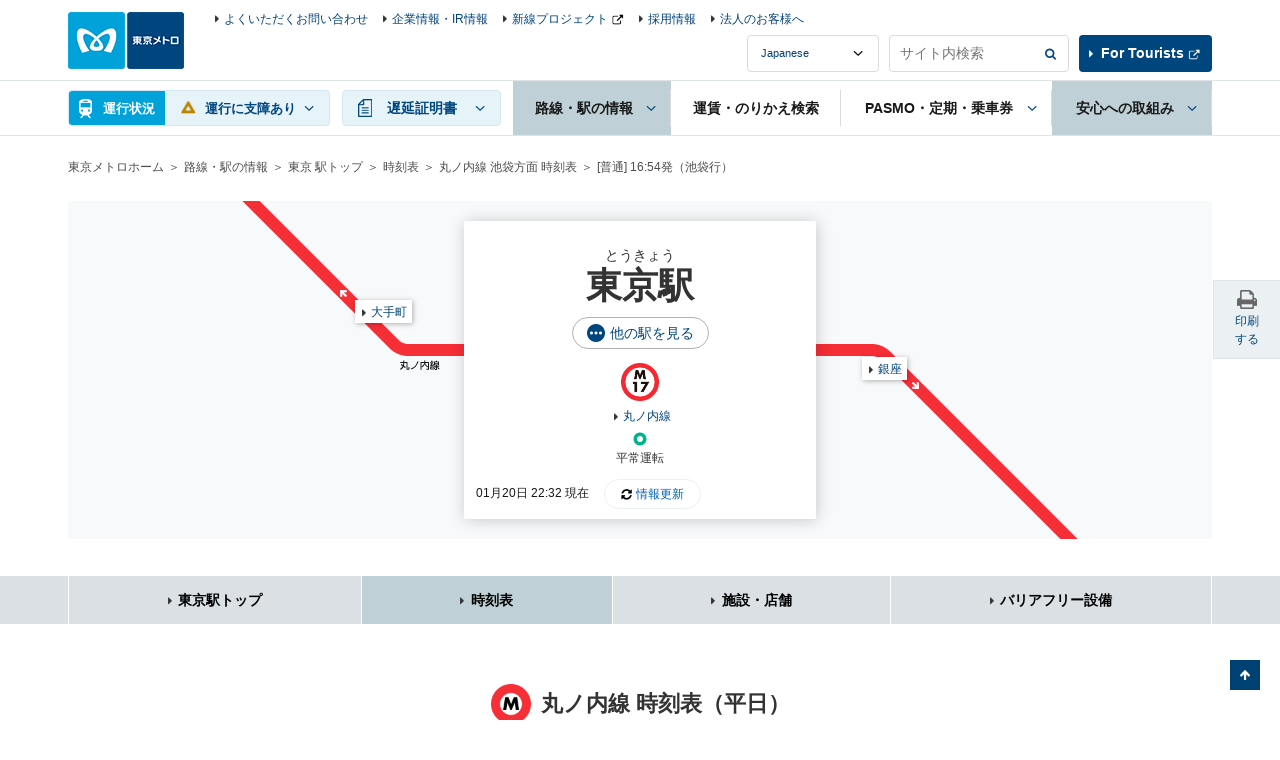

--- FILE ---
content_type: text/html
request_url: https://www.tokyometro.jp/station/timetable.html?dt=h&dr=b&ln=marunouchi&st=tokyo&h=16&m=54
body_size: 6145
content:
<!DOCTYPE html>
<html lang="ja">
<head>
<meta http-equiv="X-UA-Compatible" content="IE=Edge">
<meta charset="UTF-8">
<title>東京メトロ</title>
<meta name="description" content="">
<meta name="keywords" content="">
<meta name="viewport" content="width=device-width,initial-scale=1.0">
<meta name="format-detection" content="telephone=no">
<meta name="station-name" content="">

<link href="/library/common/css/common.css" rel="stylesheet">
<link href="/library/common/css/hf.css" rel="stylesheet">
<link href="/library/station/css/station.css" rel="stylesheet">
<link href="/library/station/css/station_v3.css" rel="stylesheet">
<script src="/library/common/js/jquery.js"></script>

<script src="https://ajax.googleapis.com/ajax/libs/jquery/1.10.2/jquery.min.js"></script>
<script type="text/javascript" src="/library/station/js/train_timetable.js"></script>

<!-- ### js読み込みここから ### -->
<script src="/library/common/js/jquery-ui.min.js"></script>
<script src="/library/common/js/common.js"></script>
<script src="/library/common/js/ua_adjustment.js"></script>
<script src="/library/common/js/contents.js"></script>
<script src="/library/common/js/jquery.cookie.js"></script>
<!-- ### js読み込みここまで ### -->

</head>
<body>

<!-- ### ヘッダーここから ### -->
<!-- digi_search_exclude_start -->
<div class="v2_skipNav"><a id="pagetop" name="pagetop">ページの先頭です</a><!-- /skipNav --></div>
<div class="v2_skipNav">
  <dl>
    <dt>ページ内を移動するリンクです</dt>
    <dd><a href="#globalNavStart" class="v2_js-noScroll">サイト共通メニュー</a></dd>
    <dd><a href="#contentStart" class="v2_js-noScroll">本文</a></dd>
  </dl>
<!-- /skipNav --></div>

<div id="v2_header">
  <div class="v2_logo v2_js-pcHeader v3_logo">
    <p class="v2_logoImg"><a href="/index.html"><img src="/library/common/img/logo.png" alt="東京メトロ"></a></p>
  <!-- / .v2_logo --></div>

  <div class="v2_header v2_js-gnavMenu">

    

    <div class="v2_skipNav"><a id="globalNavStart" name="globalNavStart">ここからサイト共通メニューです</a><!-- /skipNav --></div>

    <div class="v2_gnav v2_js-gnavPc v3_gnav">
      <div class="v2_gnavInr v3_gnavInr">
        <div class="v2_gnavArea v2_js-gnavField v3_gnavArea">

          <div class="v2_gnavTop v3_gnavTop">
            <div class="v2_gnavTopArea v3_gnavTopArea">
              <div class="v2_unkouInfo v2_js-gnavArea v2_js-gnavChien v3_unkouInfo">

                <div class="v2_gnavBtn v3_gnavBtn v2_gnavUnkouStatusSummary v3_gnavUnkouStatusSummary">
                  <a href="#" class="v2_js-gnavName">運行状況</a>
                </div>

                <div class="v2_gnavBody v2_js-gnavBody v3_gnavBody">
                  <div class="v2_gnavBodyHeader v3_gnavBodyHeader">
                    <div class="v2_gnavBodyHeaderInr v3_gnavBodyHeaderInr">
                      <p class="v2_gnavBodyHeaderTitle v3_gnavBodyHeaderTitle">運行情報</p>
                      <p class="v3_gnavBodyHeaderDesc">列車の運行に<span class="v2_txtBold">15分以上の遅れが発生</span>、または<span class="v2_txtBold">見込まれる場合</span>の情報をお知らせしています。</p>
                    </div>
                  </div>
                  <div class="v2_gnavBodyMain v3_gnavBodyMain">
                    <p class="v2_gnavBodyHeaderSide v3_gnavBodyHeaderSide"><span class="v2_txtUpdate v3_txtUpdate"></span><a href="#" class="v2_linkUpdate v3_linkUpdate"></a></p>

                    <div class="v2_showSp v2_js-accordionArea v2_js-accordionAreaSp v3_js-accordionArea">
                      <!-- 【路線図で運転見合わせ区間 / 遅れている区間を見る】のアコーディオンが入る -->
                    </div>

                    <div class="v2_routeList v2_routeListUnkou v3_routeList">
                      <ul>
                        <li><span class="v2_routeListLink"><span class="v2_routeListImg"><img src="/library/common/img/route/icon_ginza.png" alt=""></span><span class="v2_linkIcon"><a href="/unkou/history/ginza.html">銀座線</a></span><span class="v2_routeListUnkouIcon"></span><span class="v2_routeListUnkouTxt"></span>
                        </span></li>
                        <li><span class="v2_routeListLink"><span class="v2_routeListImg"><img src="/library/common/img/route/icon_marunouchi.png" alt=""></span><span class="v2_linkIcon"><a href="/unkou/history/marunouchi.html">丸ノ内線</a></span><span class="v2_routeListUnkouIcon"></span><span class="v2_routeListUnkouTxt"></span>
                        </span></li>
                        <li><span class="v2_routeListLink"><span class="v2_routeListImg"><img src="/library/common/img/route/icon_hibiya.png" alt=""></span><span class="v2_linkIcon"><a href="/unkou/history/hibiya.html">日比谷線</a></span><span class="v2_routeListUnkouIcon"></span><span class="v2_routeListUnkouTxt"></span>
                        </span></li>
                        <li><span class="v2_routeListLink"><span class="v2_routeListImg"><img src="/library/common/img/route/icon_tozai.png" alt=""></span><span class="v2_linkIcon"><a href="/unkou/history/touzai.html">東西線</a></span><span class="v2_routeListUnkouIcon"></span><span class="v2_routeListUnkouTxt"></span>
                        </span></li>
                        <li><span class="v2_routeListLink"><span class="v2_routeListImg"><img src="/library/common/img/route/icon_chiyoda.png" alt=""></span><span class="v2_linkIcon"><a href="/unkou/history/chiyoda.html">千代田線</a></span><span class="v2_routeListUnkouIcon"></span><span class="v2_routeListUnkouTxt"></span>
                        </span></li>
                        <li><span class="v2_routeListLink"><span class="v2_routeListImg"><img src="/library/common/img/route/icon_yurakucho.png" alt=""></span><span class="v2_linkIcon"><a href="/unkou/history/yurakucho.html">有楽町線</a></span><span class="v2_routeListUnkouIcon"></span><span class="v2_routeListUnkouTxt"></span>
                        </span></li>
                        <li><span class="v2_routeListLink"><span class="v2_routeListImg"><img src="/library/common/img/route/icon_hanzomon.png" alt=""></span><span class="v2_linkIcon"><a href="/unkou/history/hanzoumon.html">半蔵門線</a></span><span class="v2_routeListUnkouIcon"></span><span class="v2_routeListUnkouTxt"></span>
                        </span></li>
                        <li><span class="v2_routeListLink"><span class="v2_routeListImg"><img src="/library/common/img/route/icon_namboku.png" alt=""></span><span class="v2_linkIcon"><a href="/unkou/history/nanboku.html">南北線</a></span><span class="v2_routeListUnkouIcon"></span><span class="v2_routeListUnkouTxt"></span>
                        </span></li>
                        <li><span class="v2_routeListLink"><span class="v2_routeListImg"><img src="/library/common/img/route/icon_fukutoshin.png" alt=""></span><span class="v2_linkIcon"><a href="/unkou/history/fukutoshin.html">副都心線</a></span><span class="v2_routeListUnkouIcon"></span><span class="v2_routeListUnkouTxt"></span>
                        </span></li>
                      </ul>
                    <!-- / .v2_routeList --></div>
                    <p class="v2_gnavBodyClose v2_menuClose"><a href="#" class="v2_js-gnavClose">閉じる</a></p>
                  <!-- / .v2_gnavBodyMain --></div>
                <!-- / .v2_gnavBody --></div>
              <!-- / .v2_unkouInfo --></div>
              <p class="v2_menuBtn v3_menuBtn"><a href="#" class="v2_js-gnavMenuBtn">MENU</a></p>
            <!-- / .v2_gnavTopArea --></div>
          <!-- / .v2_gnavTop --></div>

          <div class="v2_gnavMenu v2_menuArea v2_js-gnavMenuBody v3_gnavMenu">
            <ul class="v2_gnavList v3_gnavList">
              <li class="v2_gnavDelay v2_js-gnavArea v3_gnavDelay">
                <p class="v2_gnavBtn v3_gnavBtn"><a href="#" class="v2_js-gnavName"><span>遅延証明書</span></a></p>
                <div class="v2_gnavBody v2_js-gnavBody v3_gnavBody">
                  <div class="v2_gnavBodyHeader v3_gnavBodyHeader">
                    <div class="v2_gnavBodyHeaderInr v3_gnavBodyHeaderInr">
                      <p class="v2_gnavBodyHeaderTitle v3_gnavBodyHeaderTitle">遅延証明書</p>
                    </div>
                  </div>
                  <div class="v2_gnavBodyMain v3_gnavBodyMain">
                    <div class="v2_routeList v3_routeList">
                      <ul>
                        <li><a href="/delay/history/ginza.html" class="v2_routeListLink"><span class="v2_routeListImg"><img src="/library/common/img/route/icon_ginza.png" alt=""></span>銀座線</a></li>
                        <li><a href="/delay/history/marunouchi.html" class="v2_routeListLink"><span class="v2_routeListImg"><img src="/library/common/img/route/icon_marunouchi.png" alt=""></span>丸ノ内線</a></li>
                        <li><a href="/delay/history/hibiya.html" class="v2_routeListLink"><span class="v2_routeListImg"><img src="/library/common/img/route/icon_hibiya.png" alt=""></span>日比谷線</a></li>
                        <li><a href="/delay/history/tozai.html" class="v2_routeListLink"><span class="v2_routeListImg"><img src="/library/common/img/route/icon_tozai.png" alt=""></span>東西線</a></li>
                        <li><a href="/delay/history/chiyoda.html" class="v2_routeListLink"><span class="v2_routeListImg"><img src="/library/common/img/route/icon_chiyoda.png" alt=""></span>千代田線</a></li>
                        <li><a href="/delay/history/yurakucho.html" class="v2_routeListLink"><span class="v2_routeListImg"><img src="/library/common/img/route/icon_yurakucho.png" alt=""></span>有楽町線</a></li>
                        <li><a href="/delay/history/hanzomon.html" class="v2_routeListLink"><span class="v2_routeListImg"><img src="/library/common/img/route/icon_hanzomon.png" alt=""></span>半蔵門線</a></li>
                        <li><a href="/delay/history/namboku.html" class="v2_routeListLink"><span class="v2_routeListImg"><img src="/library/common/img/route/icon_namboku.png" alt=""></span>南北線</a></li>
                        <li><a href="/delay/history/fukutoshin.html" class="v2_routeListLink"><span class="v2_routeListImg"><img src="/library/common/img/route/icon_fukutoshin.png" alt=""></span>副都心線</a></li>
                      </ul>
                    <!-- / .v2_routeList --></div>
                  <p class="v2_gnavBodyClose"><a href="#" class="v2_js-gnavClose">閉じる</a></p>
                <!-- / .v2_gnavBodyMain --></div>
                <!-- / .v2_gnavBody --></div>
              <!-- / .v2_gnavDelay --></li>
              <li class="v2_gnavStation v2_js-gnavArea v3_gnavStation">
                <p class="v2_gnavBtn v3_gnavBtn"><a href="#" class="v2_js-gnavName"><span>路線・駅の情報</span></a></p>
                <div class="v2_gnavBody v2_js-gnavBody v3_gnavBody">
                  <div class="v2_gnavBodyHeader v3_gnavBodyHeader">
                    <div class="v2_gnavBodyHeaderInr v3_gnavBodyHeaderInr">
                      <p class="v2_gnavBodyHeaderTitle v3_gnavBodyHeaderTitle">路線・駅の情報</p>
                      <p class="v2_gnavBodyHeaderSide v3_gnavBodyHeaderSide"><a href="/station/index.html" class="v2_gnavBodyHeaderLink"><span>路線・駅の情報トップ</span></a></p>
                    </div>
                  </div>
                  <div class="v2_gnavBodyMain v3_gnavBodyMain">
                    <div class="v2_gnavBodyColumn">
                      <div class="v2_gnavBodyColumnItem">
                        <fieldset class="v2_gnavBodyItem">
                          <legend class="v2_gnavBodyCaption"><label for="v2_searchStation">駅を探す</label></legend>
                          <div class="v2_grid">
                            <div class="v2_gridRow v2_clear">
                              <div class="v2_gridCol10">
                                <div class="v2_searchForm v2_formBtnRight">
                                  <input type="text" name="searchstationheader" id="v2_searchStation" class="v2_formBtnRightInput" placeholder="駅名・駅ナンバリング" data-autocomplete="station-search">
                                  <span class="v2_formBtnRightSubmit"><input type="button" value="検索" class="v2_formBtnRightSubmitBtn" data-autocomplete="station-search-button"></span>
                                </div>
                              </div>
                            </div>
                          </div>
                        </fieldset>
                        <div class="v2_gnavBodyItem v2_sectionS">
                          <div class="v2_searchList">
                            <ul>
                              <li class="v2_searchRoutemap"><a href="/station/index.html"><span class="v2_searchType">路線図</span>から探す</a></li>
                              <li class="v2_searchSyllabary"><a href="/station/index03.html"><span class="v2_searchType">50音</span>から探す</a></li>
                              <li class="v2_searchCondition v2_js-clickNav">
                                <a href="#" class="v2_js-clickNavBtn"><span class="v2_searchType">条件</span>から探す</a>
                                <div class="v2_searchConditionBody v2_modalSp v2_js-clickNavBody">
                                  <div class="v2_modalSpClose v2_txtR v2_showSp v2_js-clickNavBtn">閉じる</div>
                                  <div class="">
                                    <p class="v2_searchConditionCaption v2_modalSpCaption">駅を条件から探す</p>
                                  </div>
                                  <ul class="v2_modalSpBtnList">
                                    <li><a href="/station/search_shop/index.html"><span>施設・店舗</span>から探す</a></li>
                                    <li><a href="/station/search_accessibility/index.html"><span>バリアフリー設備</span>から探す</a></li>
                                  </ul>
                                </div>
                              </li>
                              <li class="v2_searchHere"><a href="/station/search_current_location/index.html"><span class="v2_searchType">現在地</span>から探す</a></li>
                            </ul>
                            <!-- / .v2_searchList --></div>
                        </div>
                      </div>
                      <div class="v2_gnavBodyColumnItem">
                        <p class="v2_gnavBodyCaption">路線情報を見る</p>
                        <div class="v2_routeList">
                          <div class="v2_routeList v2_routeListColumn3">
                            <ul>
                              <li><a href="/station/line_ginza/index.html" class="v2_routeListLink"><span class="v2_routeListImg"><img src="/library/common/img/route/icon_ginza.png" alt=""></span>銀座線</a></li>
                              <li><a href="/station/line_marunouchi/index.html" class="v2_routeListLink"><span class="v2_routeListImg"><img src="/library/common/img/route/icon_marunouchi.png" alt=""></span>丸ノ内線</a></li>
                              <li><a href="/station/line_hibiya/index.html" class="v2_routeListLink"><span class="v2_routeListImg"><img src="/library/common/img/route/icon_hibiya.png" alt=""></span>日比谷線</a></li>
                              <li><a href="/station/line_tozai/index.html" class="v2_routeListLink"><span class="v2_routeListImg"><img src="/library/common/img/route/icon_tozai.png" alt=""></span>東西線</a></li>
                              <li><a href="/station/line_chiyoda/index.html" class="v2_routeListLink"><span class="v2_routeListImg"><img src="/library/common/img/route/icon_chiyoda.png" alt=""></span>千代田線</a></li>
                              <li><a href="/station/line_yurakucho/index.html" class="v2_routeListLink"><span class="v2_routeListImg"><img src="/library/common/img/route/icon_yurakucho.png" alt=""></span>有楽町線</a></li>
                              <li><a href="/station/line_hanzomon/index.html" class="v2_routeListLink"><span class="v2_routeListImg"><img src="/library/common/img/route/icon_hanzomon.png" alt=""></span>半蔵門線</a></li>
                              <li><a href="/station/line_namboku/index.html" class="v2_routeListLink"><span class="v2_routeListImg"><img src="/library/common/img/route/icon_namboku.png" alt=""></span>南北線</a></li>
                              <li><a href="/station/line_fukutoshin/index.html" class="v2_routeListLink"><span class="v2_routeListImg"><img src="/library/common/img/route/icon_fukutoshin.png" alt=""></span>副都心線</a></li>
                            </ul>
                        <!-- / .v2_routeList --></div>
                        </div>
                      </div>
                    </div>
                    <p class="v2_gnavBodyClose"><a href="#" class="v2_js-gnavClose">閉じる</a></p>
                  <!-- / .v2_gnavBodyMain --></div>
                <!-- / .v2_gnavBody --></div>
              <!-- / .v2_gnavStation --></li>
              <li class="v2_gnavTicket v3_gnavTicket"><p class="v2_gnavBtn v3_gnavBtn"><a href="/transit/index.php"><span>運賃・のりかえ検索</span></a></p></li>
              <li class="v2_gnavPasmo v2_js-gnavArea v2_js-gnavAreaPc v3_gnavPasmo">
                <p class="v2_gnavBtn v3_gnavBtn"><a href="/ticket/index.html" class="v2_js-gnavName"><span>PASMO・定期・乗車券</span></a></p>
                <div class="v2_gnavBody v2_js-gnavBody v3_gnavBody">
                  <div class="v2_gnavBodyHeader v3_gnavBodyHeader">
                    <div class="v2_gnavBodyHeaderInr v3_gnavBodyHeaderInr">
                      <p class="v2_gnavBodyHeaderTitle v3_gnavBodyHeaderTitle">PASMO・定期・乗車券</p>
                      <p class="v2_gnavBodyHeaderSide v3_gnavBodyHeaderSide"><a href="/ticket/index.html" class="v2_gnavBodyHeaderLink">PASMO・定期・乗車券トップ</a></p>
                    </div>
                  </div>
                  <div class="v2_gnavBodyMain v3_gnavBodyMain">
                    <div class="v2_gnavBodyColumn">
                      <div class="v2_gnavBodyColumnItem v2_gnavBodyColumnLinkArea">
                        <ul class="v2_gnavBodyList">
                          <li><a href="/ticket/types/pasmo/index.html" class="linkButton"><span>PASMO</span></a></li>
                          <li class="v2_txtC v2_gnavPasmoImg"><img src="/library/common/img/img_header_pasmo.jpg" alt=""></li>
                          <li>
                            <ul class="v2_linkListIcon v2_gnavBodyColumnLink">
                              <li class="v2_txtR"><a href="http://www.pasmo.co.jp/" class="v2_linkBlank" target="_blank">PASMO公式サイト</a></li>
                            </ul>
                          </li>
                        </ul>
                      <!-- / .v2_gnavBodyColumnItem --></div>
                      <div class="v2_gnavBodyColumnItem v2_gnavBodyColumnLinkArea">
                        <ul class="v2_gnavBodyList">
                          <li><a href="/ticket/types/index.html" class="linkButton"><span>乗車券</span></a></li>
                          <li class="">
                            <ul class="v2_linkListIcon v2_gnavBodyColumnLink">
                              <li><a href="/ticket/types/regular/index.html">普通券</a></li>
                              <li><a href="/ticket/types/pass/index.html">定期券</a></li>
                              <li><a href="/ticket/types/coupon/index.html">回数券</a></li>
                              <li><a href="/ticket/types/group/index.html">団体券</a></li>
                              <li><a href="/ticket/types/connection/index.html">連絡普通券</a></li>
                              <li><a href="/ticket/types/passnet/index.html">パスネット等（お取扱い終了）</a></li>
                            </ul>
                          </li>
                        </ul>
                      <!-- / .v2_gnavBodyColumnItem --></div>
                      <div class="v2_gnavBodyColumnItem v2_gnavBodyColumnLinkArea">
                        <ul class="v2_gnavBodyList">
                          <li><a href="/ticket/value/index.html" class="linkButton"><span>お得な乗車券</span></a></li>
                          <li>
                            <ul class="v2_linkListIcon v2_gnavBodyColumnLink">
                              <li><a href="/ticket/value/1day/index.html">各種一日乗車券</a></li>
                              <li><a href="/ticket/value/otherline/index.html">他社鉄道会社から東京メトロ線をご利用のお客様へ</a></li>
                              <li><a href="/ticket/value/airport_bus/index.html">空港・都心間の交通手段と東京メトロ乗車券のセット</a></li>
                              <li><a href="/ticket/value/travel/index.html">旅行者のお客様へ</a></li>
                              <li><a href="/ticket/value/other/index.html">その他の乗車券</a></li>
                              <li><a href="/ticket/value/express_bus/index.html">高速バスと東京メトロ乗車券のセット</a></li>
                            </ul>
                          </li>
                        </ul>
                      <!-- / .v2_gnavBodyColumnItem --></div>
                      <div class="v2_gnavBodyColumnItem">
                        <ul class="v2_gnavBodyList">
                          <li>
                            <ul class="v2_linkListIcon v2_gnavBodyColumnLink">
                              <li><a href="/ticket/value/chikatoku/index.html">ちかとく（提携割引・特典サービス）</a></li>
                              <li><a href="/ticket/pass/ticketmachine/index.html">多機能券売機</a></li>
                              <li><a href="/ticket/pass/reservation_service/index.html">定期券Web予約サービス</a></li>
                              <li><a href="/ticket/pass/counter/index.html">定期券うりば</a></li>
                              <li><a href="/ticket/guide/index.html">乗車券のご注意</a></li>
                              <li><a href="/ticket/particularcase/index.html">特殊な運賃</a></li>
                              <li><a href="/ticket/terms/index.html">運送約款</a></li>
                              <li><a href="http://www.metpo.jp/" class="v2_linkBlank" target="_blank">メトロポイントクラブ（メトポ）</a></li>
                              <li><a href="https://www.to-me-card.jp/" class="v2_linkBlank" target="_blank">Tokyo Metro To Me CARD（クレジットカード）</a></li>
                            </ul>
                          </li>
                        </ul>
                      <!-- / .v2_gnavBodyColumnItem --></div>
                    </div>
                    <p class="v2_gnavBodyClose"><a href="#" class="v2_js-gnavClose">閉じる</a></p>
                  <!-- / .v2_gnavBodyMain --></div>
                <!-- / .v2_gnavBody --></div>
              <!-- / .v2_gnavPasmo --></li>
              <li class="v2_gnavStation v2_js-gnavArea v2_js-gnavAreaPc v3_gnavSafety">
                <p class="v2_gnavBtn v3_gnavBtn"><a href="/safety/index.html" class="v2_js-gnavName"><span>安心への取組み</span></a></p>
                <div class="v2_gnavBody v2_js-gnavBody v3_gnavBody">
                  <div class="v2_gnavBodyHeader v3_gnavBodyHeader">
                    <div class="v2_gnavBodyHeaderInr v3_gnavBodyHeaderInr">
                      <p class="v2_gnavBodyHeaderTitle v3_gnavBodyHeaderTitle">安心への取組み</p>
                      <p class="v2_gnavBodyHeaderSide v3_gnavBodyHeaderSide"><a href="/safety/index.html" class="v2_gnavBodyHeaderLink">安心への取組みトップ</a></p>
                    </div>
                  </div>
                  <div class="v2_gnavBodyMain v3_gnavBodyMain">
                    <div class="v2_gnavBodyColumn v2_gnavMoreSafety">
                      <div class="v2_gnavBodyColumnItem">
                        <ul class="v2_gnavBodyList">
                          <li><a href="/safety/prevention/index.html" class="linkButton"><span>安全・防災</span></a></li>
                          <li class="v2_gnavBodyColumnLinkArea">
                            <ul class="v2_linkListIcon v2_gnavBodyColumnLink v2_column2">
                              <li><a href="/safety/prevention/earthquake/index.html">震災対策</a></li>
                              <li><a href="/safety/prevention/fire/index.html">火災対策</a></li>
                              <li><a href="/safety/prevention/wind_flood/index.html">風水害対策</a></li>
                              <li><a href="/safety/prevention/station/index.html">駅・車内の安全対策</a></li>
                              <li><a href="/safety/prevention/terror/index.html">鉄道テロ対策</a></li>
                              <li><a href="/safety/prevention/training/index.html">異常時対応</a></li>
                              <li><a href="/safety/prevention/study/index.html">社員の研修・安全の研究開発</a></li>
                              <li><a href="/safety/prevention/safety_report/index.html">安全報告書</a></li>
                              <li><a href="/safety/prevention/safety_pocketguide/index.html">安全ポケットガイド</a></li>
                            </ul>
                          </li>
						  <li><a href="/safety/barrierfree/index.html" class="linkButton"><span>バリアフリー</span></a></li>
                        </ul>
                      <!-- / .v2_gnavBodyColumnItem --></div>
                      <div class="v2_gnavBodyColumnItem">
                        <ul class="v2_gnavBodyList">
                          <li><a href="/safety/customer/index.html" class="linkButton"><span>お客様サービス</span></a></li>
                          <li><a href="/safety/attention/index.html" class="linkButton"><span>東京メトロからのお願い</span></a></li>
                          <li>
                            <ul class="v2_linkListIcon v2_gnavBodyColumnLink">
                              <li>　主な工事のご案内（リニューアル準備中）</li>
                            </ul>
                          </li>
                          <!-- <li><a href="http://www.eki-metro.jp/kouji/index.html" class="linkButton" target="_blank"><span class="v2_linkBlankWhite">主な工事のご案内</span></a></li> -->
                        </ul>
                      <!-- / .v2_gnavBodyColumnItem --></div>
                    </div>
                    <p class="v2_gnavBodyClose"><a href="#" class="v2_js-gnavClose">閉じる</a></p>
                  <!-- / .v2_gnavBodyMain --></div>
                <!-- / .v2_gnavBody --></div>
              <!-- / .v2_naviSafety --></li>
            </ul>
          <!-- / .v2_gnavMenu --></div>
        <!-- / .v2_gnavArea--></div>
      <!-- / .v2_gnavnr --></div>
    <!-- / .v2_gnav --></div>

    <div class="v2_menuArea v2_menuAreaInfo v2_js-gnavMenuBody v3_menuAreaInfo">
      <div class="v2_headerInfo v3_headerInfo">
        <ul>
          <li class="v2_showSp"><a href="/enjoy/index.html">メトロで楽しむ</a></li>
          <li><a href="/support/index.html">よくいただくお問い合わせ</a></li>
          <li><a href="/corporate/index.html">企業情報・IR情報</a></li>
          <li><a href="https://www.tokyometro-newline.jp/" class="v2_linkBlank" target="_blank">新線プロジェクト</a></li>
          <li><a href="/corporate/jobs/index.html">採用情報</a></li>
          <li><a href="/corporate/business/index.html">法人のお客様へ</a></li>
        </ul>
      </div>
      <div class="v3_headerInfoRightCol">
        <div class="v2_headerLanguage v3_headerLanguage">
          <select name="headerLanguage" title="言語選択" class="v2_select v3_select v2_js-headerLanguage">
            <option value="ja">Japanese</option>
            <option value="en">English</option>
            <option value="kr">Korean</option>
            <option value="cn">Chinese(簡体)</option>
            <option value="tcn">Chinese(繁體)</option>
            <option value="th">Thai</option>
            <option value="fr">French</option>
            <option value="es">Spanish</option>
          </select>
        </div>
        <fieldset class="v2_headerSearch v3_headerSearch">
          <form name="search_form" action="./" onsubmit="return metrov2.siteSearch(this);">
            <div class="v2_searchForm v2_formBtnRight v3_formBtnRight">
              <input type="text" id="i_search_input" name="kw" title="サイト内検索" value="" class="v2_formBtnRightInput v3_formBtnRightInput iSearchAssist" placeholder="サイト内検索">
              <span class="v2_formBtnRightSubmit v3_formBtnRightSubmit"><input type="submit" value="検索" class="v2_formBtnRightSubmitBtn v3_formBtnRightSubmitBtn"></span>
            </div>
            <input type="hidden" name="ie" value="u">
          </form>
        <!-- / .v2_search --></fieldset>
        <div class="v2_headerTourists v3_headerTourists"><p><a href="/en/index.html" class="v2_linkBlank" target="_blank">For Tourists</a></p></div>
      </div>
      <p class="v2_showSp v2_menuClose"><a href="#" class="v2_js-gnavMenuClose">閉じる</a></p>
    </div>
  <!-- / .v2_header --></div>
<!-- / #v2_header --></div>

<div class="v2_skipNav"><a id="contentStart" name="contentStart">ここから本文です</a><!-- /skipNav --></div>
<!-- digi_search_exclude_end -->
<!-- ### ヘッダーここまで ### -->

<!-- ### コンテンツここから ### -->
<div id="v2_contents">
  <ul class="v2_breadcrumbs">
  <!-- / .v2_breadcrumbs --></ul>

  <div class="v2_contentsBack">
  <!-- / .v2_contentsBack --></div>

  <div class="v2_contents">

    <div class="v2_wrap">
<!-- ### 駅を探す ここから ### -->

      <div class="v2_section">
  <div class="v2_headingH2">
    <h2>駅を探す</h2>
  </div>
  <div class="v2_gridS">
    <div class="v2_gridSRow v2_clear">
      <div class="v2_gridSCol6">
          <div class="v2_formBtnRight">
            <input type="text" name="" class="v2_formBtnRightInput" placeholder="駅名・駅ナンバリング" data-autocomplete="station-search">
            <span class="v2_formBtnRightSubmit"><input type="button" value="検索" class="v2_formBtnRightSubmitBtn" data-autocomplete="station-search-button"></span>
          </div>
        <!-- / .v2_gridS6 --></div>
      <div class="v2_gridSCol6 v2_fRPc">
        <div class="v2_searchList">
          <ul>
            <li class="v2_searchRoutemap"><a href="/station/index.html"><span class="v2_searchType">路線図</span>から探す</a></li>
            <li class="v2_searchSyllabary"><a href="/station/index03.html"><span class="v2_searchType">50音</span>から探す</a></li>
            <li class="v2_searchCondition v2_js-clickNav">
              <a href="" class="v2_js-clickNavBtn"><span class="v2_searchType">条件</span>から探す</a>
              <div class="v2_searchConditionBody v2_modalSp v2_js-clickNavBody">
                <div class="v2_modalSpClose v2_txtR v2_showSp v2_js-clickNavBtn">閉じる</div>
                <div class="">
                  <p class="v2_searchConditionCaption v2_modalSpCaption">駅を条件から探す</p>
                </div>
                <ul class="v2_modalSpBtnList">
                  <li><a href="/station/search_shop/index.html"><span>施設・店舗</span>から探す</a></li>
                  <li><a href="/station/search_accessibility/index.html"><span>バリアフリー設備</span>から探す</a></li>
                </ul>
              </div>
            </li>
            <li class="v2_searchHere"><a href="/station/search_current_location/index.html"><span class="v2_searchType">現在地</span>から探す</a></li>
          </ul>
          <!-- / .v2_searchList --></div>
        <!-- / .v2_gridS6 --></div>
      <div class="v2_gridSCol6">
        <dl class="v2_searchCheckStation">
          <dt>最近見た駅</dt>
          <dd>
            <ul class="v2_linkListIcon">
              <li><a href="#">-</a></li>
              <li><a href="#">-</a></li>
              <li><a href="#">-</a></li>
            </ul>
          </dd>
        </dl>
        <!-- / .v2_gridS6 --></div>
      <!-- / .v2_gridSRow --></div>
    <!-- / .v2_gridS --></div>
</div>
      
<!-- ### 駅を探す ここまで ### -->
    </div>
  <!-- / .v2_contents --></div>
<!-- / #v2_contents --></div>
<!-- ### コンテンツここまで ### -->

<!-- ### フッターここから ### -->
<!-- digi_search_exclude_start -->
<div id="v2_footer">
  <div class="v2_footer v3_footer v2_gridS">
    <div class="v2_gridSRow v3_footerGridSRow">
      <div class="v2_gridSCol6 v3_footergridSCol">
        <div class="v2_footerSns v2_js-accordionArea v2_js-accordionAreaSp v3_footerSns">
          <p class="v2_footerSnsCaption v2_js-accordionName v3_footerSnsCaption"><span>東京メトロ公式SNS</span></p>
          <div class="v2_js-accordionBody">
            <ul class="v2_footerSnsList v3_footerSnsList">
              <li><a href="https://twitter.com/tokyometro_info" target="_blank"><span class="v2_footerSnsImg"><img src="/library/common/img/icon_footer_twitter.png" alt="Twitter" class="v2_footerSnsTwitter"></span><span class="v2_footerSnsTxt">公式アカウント</span></a></li>
              <li><a href="https://www.youtube.com/user/TokyoMetroOfficial" target="_blank"><span class="v2_footerSnsImg"><img src="/library/common/img/icon_footer_youtube.png" alt="Youtube" class="v2_footerSnsYoutube"></span><span class="v2_footerSnsTxt">公式チャンネル</span></a></li>
              <li><a href="https://www.instagram.com/tokyometro_official" target="_blank"><span class="v2_footerSnsImg"><img src="/library/common/img/icon_footer_instagram.png" alt="Instagram" class="v2_footerSnsYoutube"></span><span class="v2_footerSnsTxt">公式アカウント</span></a></li>
              <li><a href="https://www.facebook.com/Find-my-Tokyo-185384951968638/" target="_blank"><span class="v2_footerSnsImg"><img src="/library/common/img/icon_footer_facebook2.png" alt="Facebook" class="v2_footerSnsYoutube"></span><span class="v2_footerSnsTxt">Find my Tokyo</span></a></li>
              <li><a href="https://www.instagram.com/challenge_find_my_tokyo/" target="_blank"><span class="v2_footerSnsImg"><img src="/library/common/img/icon_footer_instagram.png" alt="Instagram" class="v2_footerSnsYoutube"></span><span class="v2_footerSnsTxt">Find my Tokyo</span></a></li>
              <li><a href="https://www.tokyometro-news.jp/" target="_blank"><span class="v2_footerSnsImg"><img src="/library/common/img/icon_footer_note.png" alt="note" class="v2_footerSnsYoutube"></span><span class="v2_footerSnsTxt">TOKYO METRO NEWS（メトニュー）</span></a></li>
            </ul>
          </div>
        <!-- / .v2_footerSns --></div>
      </div>
      <div class="v2_footerInfo v2_gridSCol6 v3_footergridSCol v3_footerInfo">
        <div class="v2_gridS v3_mh0Pc">
          <ul class="v2_gridSRow v2_footerInfoList v3_footerInfoList">
            <li class="v2_gridSCol6"><a href="/support/index.html">お問い合わせ<br class="v2_showPc">（お忘れ物・ご意見等）</a></li>
            <li class="v2_gridSCol6"><a href="https://ssl.tokyometro.jp/support/faq_top?lang=ja">よくあるご質問（FAQ）</a></li>
            <li class="v2_gridSCol6"><a href="/support/guide/index.html">東京メトロのご利用案内</a></li>
            <li class="v2_gridSCol6"><a href="/safety/attention/index.html">車内マナー向上の<br class="v2_showPc">お願い・取組み</a></li>

          </ul>
        </div>
        <ul class="v2_footerLinks v3_footerLinks">
          <li><a href="/mobiledevice/smartphone/index.html">東京メトロ公式アプリのご紹介</a></li>
        </ul>
      </div>
    <!-- / .v2_gridRow --></div>
  <!-- / .v2_footer --></div>
  <div class="v2_footerNav v3_footerNav">
    <ul>
      <li><a href="/sitemap/index.html">サイトマップ</a></li>
      <li><a href="/related_link/index.html">リンク集</a></li>
      <li><a href="/rssinfo/index.html">RSS一覧</a></li>
      <li><a href="/privacy/index.html">個人情報保護方針</a></li>
      <li><a href="/terms/index.html">サイトのご利用にあたって</a></li>
      <li><a href="/policy/index.html">ソーシャルメディアポリシー</a></li>

    </ul>
  </div>
  <p class="v2_footerCopy">Copyright &copy; Tokyo Metro Co., Ltd All rights reserved.</p>
  <p class="v2_pagetop"><a href="#pagetop">ページの先頭へ戻る</a></p>
<!-- / #v2_footer --></div>

<script type="text/javascript" src="/library/common/js/implement.js"></script>
<!-- digi_search_exclude_end -->
<!-- ### フッターここまで ### -->
</body>
</html>

--- FILE ---
content_type: text/html
request_url: https://www.tokyometro.jp/library/lang/timetable/include/tokyo_navi.html?_=1768948321305
body_size: 106
content:
    <div class="v2_linkStation v2_showPc">
      <div class="v2_linkStationInr">
        <ul>
          <li><a href="/station/tokyo/index.html" class="v2_active">東京駅トップ</a></li>
          <li><a href="/station/tokyo/timetable/index.html#adjacent">時刻表</a></li>
          <li><a href="/station/tokyo/shop/index.html#adjacent">施設・店舗</a></li>
          <li><a href="/station/tokyo/accessibility/index.html#adjacent">バリアフリー設備</a></li>
        </ul>
      </div>
    <!-- / .v2_linkStation --></div>

--- FILE ---
content_type: text/html
request_url: https://www.tokyometro.jp/library/lang/timetable/include/tokyo.html?_=1768948321306
body_size: 882
content:
    <script src="/library/station/js/common.js"></script>

    <div class="v2_wrap">
      <div class="v2_stationHead v2_js-stationHead v2_stationHeadUnder">
        <div class="v2_stationHeadBoxPc">
          <div class="v2_stationHeadBoxSp">
            <div class="v2_stationHeadBoxSpInr">
             <p class="v2_stationKana">とうきょう</p>
             <h1 class="v2_stationTitle">東京駅</h1>
              <div class="v3_btnEllipseWrap">
                <a href="/library/station/include/yardmap_other_lines.html" class="v2_js-modalOpen v3_btnEllipse">他の駅を見る</a>
              </div>
              <ul class="v2_stationHeadRoute">
              
              
                
                <li>
                  
                  <div class="v2_stationHeadRouteImg"><img src="/library/common/img/station/icon_m17.png" alt=""></div>
                  
                  <p class="v2_showSp">丸ノ内線</p>
                </li>
              
              </ul>
            <!-- /.v2_stationHeadTopInr --></div>
          <!-- /.v2_stationHeadBoxSp --></div>

          <ul class="v2_stationHeadNavSp">
            <li><a href="#nextdeparture" class="v2_js-stationHeadBtn v2_js-stationHeadOpen">次の発車</a></li>
            <li><a href="#adjacent" class="v2_js-stationHeadBtn">隣接駅</a></li>
          </ul>

          <div id="nextdeparture" class="v2_js-stationHeadBody v2_js-stationHeadOpen v2_showPc">
            <div class="v2_stationHeadUnkouBody">
              <div class="v2_clear v2_stationHeadUpdate v3_stationHeadUpdate">
                <p class="v2_txtUpdate v3_txtUpdate" data-now-date-format="MM月DD日 hh:mm 現在">
                  <a href="" class="v2_linkUpdate v3_linkUpdate">情報更新</a>
                </p>
              </div>
              <ul class="v2_stationHeadDetail">
              
                
                <li>
                  <div class="v2_stationHeadDetailBlock">
                    <div class="v2_stationHeadDetailCenter">
                      <div class="v2_stationHeadDetailImg"><img src="/library/common/img/route/icon_marunouchi.png" alt=""></div>
                      <p class="v2_linkIcon"><a href="/station/line_marunouchi/index.html">丸ノ内線</a></p>
                    </div>

                    
                    

                    
                    
                    
                    

                    
                    
                    
                    
                    
                      
                    
                    
                    
                    
                    
                    
                    
                      
                    
                    
                    

                    <div class="v2_stationHeadDetailLeft v2_showSp">
                      
                      <div class="v2_stationHeadDetailBox">
                        
                        <p>荻窪方面</p>
                        <p class="v2_departureMinute" data-attribute-timetable="tokyo,marunouchi,a"></p>
                      
                      </div>
                      
                      
                    </div>

                    <div class="v2_stationHeadDetailRight v2_showSp">
                      
                      <div class="v2_stationHeadDetailBox">
                        
                        <p>池袋方面</p>
                        <p class="v2_departureMinute" data-attribute-timetable="tokyo,marunouchi,b"></p>
                      
                      </div>
                      
                      
                    </div>

                  </div>
                  <p class="v2_stationHeadUnkouReport" data-line-name="marunouchi"></p>
                </li>
              
                </ul>
              </div>

          </div>
          <div id="adjacent" class="v2_stationHeadAdjacent v2_js-stationHeadBody">
            <ul class="v2_stationHeadDetail v2_stationHeadAdjacentList">
              <li>
                <div class="v2_stationHeadDetailBlock">
                  <div class="v2_stationHeadDetailCenter v2_showSp">
                    <div class="v2_stationHeadDetailImg"><img src="/library/common/img/route/icon_marunouchi.png" alt=""></div>
                    <p class="v2_linkIcon"><a href="/station/line_marunouchi/index.html">丸ノ内線</a></p>
                  </div>
                  <div class="v2_stationHeadDetailLeft">
                    <div class="v2_stationHeadDetailBox"><p class="v2_linkAdjacent v2_linkAdjacent03 v2_linkAdjacentMarunouchi"><a href="/station/ginza/index.html" class="v2_linkIcon">銀座</a></p></div>
                  </div>
                  <div class="v2_stationHeadDetailRight">
                    <div class="v2_stationHeadDetailBox"><p class="v2_linkAdjacent v2_linkAdjacent04 v2_linkAdjacentMarunouchi"><a href="/station/otemachi/index.html" class="v2_linkIcon">大手町</a></p></div>
                  </div>
                </div>
              </li>
            </ul>
          </div>

        </div>
      </div>
    </div>


--- FILE ---
content_type: text/css
request_url: https://www.tokyometro.jp/library/lang/timetable/css/tokyo.css
body_size: 91
content:


  .v2_stationHead {
    background-image: url("/library/station/img/station/bg_map_tokyo.png");
  }
  .v2_stationHead .v2_linkAdjacent03 {
	top: 156px;
	left: 222px;
  }
  .v2_stationHead .v2_linkAdjacent04 {
	top: 99px;
	left: -285px;
  }

@media only screen and (max-width: 767px) {
  .v2_stationHeadBoxSp {
    background-image:
	  url("/library/common/img/route/bg_route_marunouchi.png")
	;
    background-position:
	  left 37px,
	  left 61px,
	  left 85px, 
	  left 109px;
    background-size: 100% 12px;
  }
}
